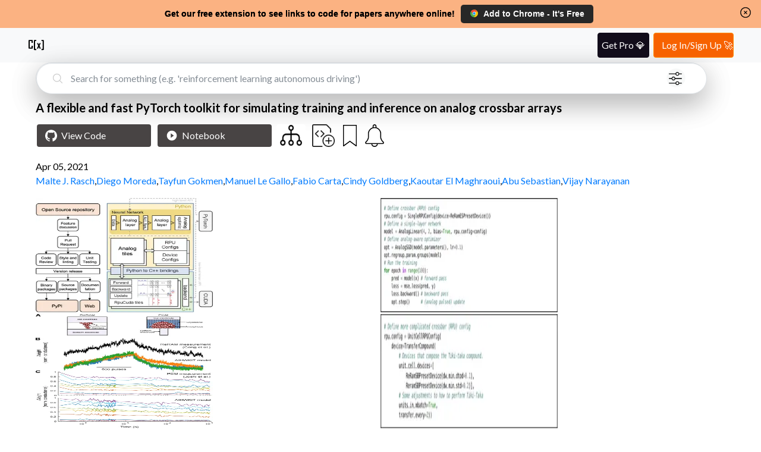

--- FILE ---
content_type: text/html; charset=utf-8
request_url: https://www.catalyzex.com/paper/a-flexible-and-fast-pytorch-toolkit-for
body_size: 12221
content:
<!DOCTYPE html><html lang="en"><head><meta charSet="utf-8"/><style>
            html, body, button {
              font-family: '__Lato_06d0dd', '__Lato_Fallback_06d0dd', Helvetica Neue, Helvetica, Arial, sans-serif !important;
            }
        </style><link rel="canonical" href="https://www.catalyzex.com/paper/a-flexible-and-fast-pytorch-toolkit-for"/><style>
            html, body, button {
              font-family: '__Lato_06d0dd', '__Lato_Fallback_06d0dd', Helvetica Neue, Helvetica, Arial, sans-serif !important;
            }
        </style><meta name="viewport" content="width=device-width, initial-scale=1.0, shrink-to-fit=no"/><title>A flexible and fast PyTorch toolkit for simulating training and inference on analog crossbar arrays</title><meta name="description" content="A flexible and fast PyTorch toolkit for simulating training and inference on analog crossbar arrays: Paper and Code. We introduce the IBM Analog Hardware Acceleration Kit, a new and first of a kind open source toolkit to simulate analog crossbar arrays in a convenient fashion from within PyTorch (freely available at https://github.com/IBM/aihwkit). The toolkit is under active development and is centered around the concept of an &quot;analog tile&quot; which captures the computations performed on a crossbar array. Analog tiles are building blocks that can be used to extend existing network modules with analog components and compose arbitrary artificial neural networks (ANNs) using the flexibility of the PyTorch framework. Analog tiles can be conveniently configured to emulate a plethora of different analog hardware characteristics and their non-idealities, such as device-to-device and cycle-to-cycle variations, resistive device response curves, and weight and output noise. Additionally, the toolkit makes it possible to design custom unit cell configurations and to use advanced analog optimization algorithms such as Tiki-Taka. Moreover, the backward and update behavior can be set to &quot;ideal&quot; to enable hardware-aware training features for chips that target inference acceleration only. To evaluate the inference accuracy of such chips over time, we provide statistical programming noise and drift models calibrated on phase-change memory hardware. Our new toolkit is fully GPU accelerated and can be used to conveniently estimate the impact of material properties and non-idealities of future analog technology on the accuracy for arbitrary ANNs."/><meta property="og:title" content="A flexible and fast PyTorch toolkit for simulating training and inference on analog crossbar arrays"/><meta property="og:description" content="A flexible and fast PyTorch toolkit for simulating training and inference on analog crossbar arrays: Paper and Code. We introduce the IBM Analog Hardware Acceleration Kit, a new and first of a kind open source toolkit to simulate analog crossbar arrays in a convenient fashion from within PyTorch (freely available at https://github.com/IBM/aihwkit). The toolkit is under active development and is centered around the concept of an &quot;analog tile&quot; which captures the computations performed on a crossbar array. Analog tiles are building blocks that can be used to extend existing network modules with analog components and compose arbitrary artificial neural networks (ANNs) using the flexibility of the PyTorch framework. Analog tiles can be conveniently configured to emulate a plethora of different analog hardware characteristics and their non-idealities, such as device-to-device and cycle-to-cycle variations, resistive device response curves, and weight and output noise. Additionally, the toolkit makes it possible to design custom unit cell configurations and to use advanced analog optimization algorithms such as Tiki-Taka. Moreover, the backward and update behavior can be set to &quot;ideal&quot; to enable hardware-aware training features for chips that target inference acceleration only. To evaluate the inference accuracy of such chips over time, we provide statistical programming noise and drift models calibrated on phase-change memory hardware. Our new toolkit is fully GPU accelerated and can be used to conveniently estimate the impact of material properties and non-idealities of future analog technology on the accuracy for arbitrary ANNs."/><meta name="twitter:title" content="A flexible and fast PyTorch toolkit for simulating training and inference on analog crossbar arrays"/><meta name="twitter:description" content="A flexible and fast PyTorch toolkit for simulating training and inference on analog crossbar arrays: Paper and Code. We introduce the IBM Analog Hardware Acceleration Kit, a new and first of a kind open source toolkit to simulate analog crossbar arrays in a convenient fashion from within PyTorch (freely available at https://github.com/IBM/aihwkit). The toolkit is under active development and is centered around the concept of an &quot;analog tile&quot; which captures the computations performed on a crossbar array. Analog tiles are building blocks that can be used to extend existing network modules with analog components and compose arbitrary artificial neural networks (ANNs) using the flexibility of the PyTorch framework. Analog tiles can be conveniently configured to emulate a plethora of different analog hardware characteristics and their non-idealities, such as device-to-device and cycle-to-cycle variations, resistive device response curves, and weight and output noise. Additionally, the toolkit makes it possible to design custom unit cell configurations and to use advanced analog optimization algorithms such as Tiki-Taka. Moreover, the backward and update behavior can be set to &quot;ideal&quot; to enable hardware-aware training features for chips that target inference acceleration only. To evaluate the inference accuracy of such chips over time, we provide statistical programming noise and drift models calibrated on phase-change memory hardware. Our new toolkit is fully GPU accelerated and can be used to conveniently estimate the impact of material properties and non-idealities of future analog technology on the accuracy for arbitrary ANNs."/><meta name="og:image" content="https://ai2-s2-public.s3.amazonaws.com/figures/2017-08-08/3d5aa7dd7bb355d71627e3f0920556e047c30d5c/3-Figure1-1.png"/><meta name="og:image" content="https://ai2-s2-public.s3.amazonaws.com/figures/2017-08-08/3d5aa7dd7bb355d71627e3f0920556e047c30d5c/4-Figure2-1.png"/><meta name="og:image" content="https://ai2-s2-public.s3.amazonaws.com/figures/2017-08-08/3d5aa7dd7bb355d71627e3f0920556e047c30d5c/7-Figure3-1.png"/><meta name="og:image" content="https://ai2-s2-public.s3.amazonaws.com/figures/2017-08-08/3d5aa7dd7bb355d71627e3f0920556e047c30d5c/9-Figure4-1.png"/><script type="application/ld+json">{"@context":"https://schema.org","@graph":[{"@type":"ScholarlyArticle","@id":"http://arxiv.org/abs/2104.02184","url":"https://www.catalyzex.com/paper/a-flexible-and-fast-pytorch-toolkit-for","name":"A flexible and fast PyTorch toolkit for simulating training and inference on analog crossbar arrays","abstract":"We introduce the IBM Analog Hardware Acceleration Kit, a new and first of a kind open source toolkit to simulate analog crossbar arrays in a convenient fashion from within PyTorch (freely available at https://github.com/IBM/aihwkit). The toolkit is under active development and is centered around the concept of an \"analog tile\" which captures the computations performed on a crossbar array. Analog tiles are building blocks that can be used to extend existing network modules with analog components and compose arbitrary artificial neural networks (ANNs) using the flexibility of the PyTorch framework. Analog tiles can be conveniently configured to emulate a plethora of different analog hardware characteristics and their non-idealities, such as device-to-device and cycle-to-cycle variations, resistive device response curves, and weight and output noise. Additionally, the toolkit makes it possible to design custom unit cell configurations and to use advanced analog optimization algorithms such as Tiki-Taka. Moreover, the backward and update behavior can be set to \"ideal\" to enable hardware-aware training features for chips that target inference acceleration only. To evaluate the inference accuracy of such chips over time, we provide statistical programming noise and drift models calibrated on phase-change memory hardware. Our new toolkit is fully GPU accelerated and can be used to conveniently estimate the impact of material properties and non-idealities of future analog technology on the accuracy for arbitrary ANNs.","author":[{"@type":"Person","name":"Malte J. Rasch","url":"https://www.catalyzex.com/author/Malte J. Rasch"},{"@type":"Person","name":"Diego Moreda","url":"https://www.catalyzex.com/author/Diego Moreda"},{"@type":"Person","name":"Tayfun Gokmen","url":"https://www.catalyzex.com/author/Tayfun Gokmen"},{"@type":"Person","name":"Manuel Le Gallo","url":"https://www.catalyzex.com/author/Manuel Le Gallo"},{"@type":"Person","name":"Fabio Carta","url":"https://www.catalyzex.com/author/Fabio Carta"},{"@type":"Person","name":"Cindy Goldberg","url":"https://www.catalyzex.com/author/Cindy Goldberg"},{"@type":"Person","name":"Kaoutar El Maghraoui","url":"https://www.catalyzex.com/author/Kaoutar El Maghraoui"},{"@type":"Person","name":"Abu Sebastian","url":"https://www.catalyzex.com/author/Abu Sebastian"},{"@type":"Person","name":"Vijay Narayanan","url":"https://www.catalyzex.com/author/Vijay Narayanan"}],"image":"https://ai2-s2-public.s3.amazonaws.com/figures/2017-08-08/3d5aa7dd7bb355d71627e3f0920556e047c30d5c/3-Figure1-1.png","sameAs":"http://arxiv.org/abs/2104.02184"}]}</script><link rel="preload" as="image" imageSrcSet="/_next/image?url=%2F_next%2Fstatic%2Fmedia%2Ffilter.cf288982.png&amp;w=640&amp;q=75 1x, /_next/image?url=%2F_next%2Fstatic%2Fmedia%2Ffilter.cf288982.png&amp;w=1080&amp;q=75 2x" fetchpriority="high"/><link rel="preload" as="image" imageSrcSet="/_next/image?url=https%3A%2F%2Fai2-s2-public.s3.amazonaws.com%2Ffigures%2F2017-08-08%2F3d5aa7dd7bb355d71627e3f0920556e047c30d5c%2F3-Figure1-1.png&amp;w=384&amp;q=75 1x, /_next/image?url=https%3A%2F%2Fai2-s2-public.s3.amazonaws.com%2Ffigures%2F2017-08-08%2F3d5aa7dd7bb355d71627e3f0920556e047c30d5c%2F3-Figure1-1.png&amp;w=640&amp;q=75 2x" fetchpriority="high"/><link rel="preload" as="image" imageSrcSet="/_next/image?url=https%3A%2F%2Fai2-s2-public.s3.amazonaws.com%2Ffigures%2F2017-08-08%2F3d5aa7dd7bb355d71627e3f0920556e047c30d5c%2F4-Figure2-1.png&amp;w=384&amp;q=75 1x, /_next/image?url=https%3A%2F%2Fai2-s2-public.s3.amazonaws.com%2Ffigures%2F2017-08-08%2F3d5aa7dd7bb355d71627e3f0920556e047c30d5c%2F4-Figure2-1.png&amp;w=640&amp;q=75 2x" fetchpriority="high"/><link rel="preload" as="image" imageSrcSet="/_next/image?url=https%3A%2F%2Fai2-s2-public.s3.amazonaws.com%2Ffigures%2F2017-08-08%2F3d5aa7dd7bb355d71627e3f0920556e047c30d5c%2F7-Figure3-1.png&amp;w=384&amp;q=75 1x, /_next/image?url=https%3A%2F%2Fai2-s2-public.s3.amazonaws.com%2Ffigures%2F2017-08-08%2F3d5aa7dd7bb355d71627e3f0920556e047c30d5c%2F7-Figure3-1.png&amp;w=640&amp;q=75 2x" fetchpriority="high"/><link rel="preload" as="image" imageSrcSet="/_next/image?url=https%3A%2F%2Fai2-s2-public.s3.amazonaws.com%2Ffigures%2F2017-08-08%2F3d5aa7dd7bb355d71627e3f0920556e047c30d5c%2F9-Figure4-1.png&amp;w=384&amp;q=75 1x, /_next/image?url=https%3A%2F%2Fai2-s2-public.s3.amazonaws.com%2Ffigures%2F2017-08-08%2F3d5aa7dd7bb355d71627e3f0920556e047c30d5c%2F9-Figure4-1.png&amp;w=640&amp;q=75 2x" fetchpriority="high"/><meta name="next-head-count" content="21"/><meta charSet="utf-8"/><meta http-equiv="X-UA-Compatible" content="IE=edge"/><meta name="p:domain_verify" content="7a8c54ff8920a71e909037ac35612f4e"/><meta name="author" content="CatalyzeX"/><meta property="og:type" content="website"/><meta property="og:site_name" content="CatalyzeX"/><meta property="og:url" content="https://www.catalyzex.com/"/><meta property="fb:app_id" content="658945670928778"/><meta property="fb:admins" content="515006233"/><meta name="twitter:card" content="summary_large_image"/><meta name="twitter:domain" content="www.catalyzex.com"/><meta name="twitter:site" content="@catalyzex"/><meta name="twitter:creator" content="@catalyzex"/><script data-partytown-config="true" type="06ef873236e45ea35a69662c-text/javascript">
          partytown = {
            lib: "/_next/static/~partytown/",
            forward: [
              "gtag",
              "mixpanel.track",
              "mixpanel.track_pageview",
              "mixpanel.identify", 
              "mixpanel.people.set", 
              "mixpanel.reset", 
              "mixpanel.get_distinct_id",
              "mixpanel.set_config",
              "manuallySyncMixpanelId"
            ]           
          };
        </script><link rel="preload" href="/_next/static/media/155cae559bbd1a77-s.p.woff2" as="font" type="font/woff2" crossorigin="anonymous" data-next-font="size-adjust"/><link rel="preload" href="/_next/static/media/4de1fea1a954a5b6-s.p.woff2" as="font" type="font/woff2" crossorigin="anonymous" data-next-font="size-adjust"/><link rel="preload" href="/_next/static/media/6d664cce900333ee-s.p.woff2" as="font" type="font/woff2" crossorigin="anonymous" data-next-font="size-adjust"/><link rel="preload" href="/_next/static/css/ec5a83c34cf9a081.css" as="style"/><link rel="stylesheet" href="/_next/static/css/ec5a83c34cf9a081.css" data-n-g=""/><link rel="preload" href="/_next/static/css/e5955d2f6b9bb015.css" as="style"/><link rel="stylesheet" href="/_next/static/css/e5955d2f6b9bb015.css" data-n-p=""/><noscript data-n-css=""></noscript><script defer="" nomodule="" src="/_next/static/chunks/polyfills-78c92fac7aa8fdd8.js" type="06ef873236e45ea35a69662c-text/javascript"></script><script data-partytown="" type="06ef873236e45ea35a69662c-text/javascript">!(function(w,p,f,c){if(!window.crossOriginIsolated && !navigator.serviceWorker) return;c=w[p]=w[p]||{};c[f]=(c[f]||[])})(window,'partytown','forward');/* Partytown 0.10.2 - MIT builder.io */
const t={preserveBehavior:!1},e=e=>{if("string"==typeof e)return[e,t];const[n,r=t]=e;return[n,{...t,...r}]},n=Object.freeze((t=>{const e=new Set;let n=[];do{Object.getOwnPropertyNames(n).forEach((t=>{"function"==typeof n[t]&&e.add(t)}))}while((n=Object.getPrototypeOf(n))!==Object.prototype);return Array.from(e)})());!function(t,r,o,i,a,s,c,d,l,p,u=t,f){function h(){f||(f=1,"/"==(c=(s.lib||"/~partytown/")+(s.debug?"debug/":""))[0]&&(l=r.querySelectorAll('script[type="text/partytown"]'),i!=t?i.dispatchEvent(new CustomEvent("pt1",{detail:t})):(d=setTimeout(v,1e4),r.addEventListener("pt0",w),a?y(1):o.serviceWorker?o.serviceWorker.register(c+(s.swPath||"partytown-sw.js"),{scope:c}).then((function(t){t.active?y():t.installing&&t.installing.addEventListener("statechange",(function(t){"activated"==t.target.state&&y()}))}),console.error):v())))}function y(e){p=r.createElement(e?"script":"iframe"),t._pttab=Date.now(),e||(p.style.display="block",p.style.width="0",p.style.height="0",p.style.border="0",p.style.visibility="hidden",p.setAttribute("aria-hidden",!0)),p.src=c+"partytown-"+(e?"atomics.js?v=0.10.2":"sandbox-sw.html?"+t._pttab),r.querySelector(s.sandboxParent||"body").appendChild(p)}function v(n,o){for(w(),i==t&&(s.forward||[]).map((function(n){const[r]=e(n);delete t[r.split(".")[0]]})),n=0;n<l.length;n++)(o=r.createElement("script")).innerHTML=l[n].innerHTML,o.nonce=s.nonce,r.head.appendChild(o);p&&p.parentNode.removeChild(p)}function w(){clearTimeout(d)}s=t.partytown||{},i==t&&(s.forward||[]).map((function(r){const[o,{preserveBehavior:i}]=e(r);u=t,o.split(".").map((function(e,r,o){var a;u=u[o[r]]=r+1<o.length?u[o[r]]||(a=o[r+1],n.includes(a)?[]:{}):(()=>{let e=null;if(i){const{methodOrProperty:n,thisObject:r}=((t,e)=>{let n=t;for(let t=0;t<e.length-1;t+=1)n=n[e[t]];return{thisObject:n,methodOrProperty:e.length>0?n[e[e.length-1]]:void 0}})(t,o);"function"==typeof n&&(e=(...t)=>n.apply(r,...t))}return function(){let n;return e&&(n=e(arguments)),(t._ptf=t._ptf||[]).push(o,arguments),n}})()}))})),"complete"==r.readyState?h():(t.addEventListener("DOMContentLoaded",h),t.addEventListener("load",h))}(window,document,navigator,top,window.crossOriginIsolated);</script><script src="https://www.googletagmanager.com/gtag/js?id=G-BD14FTHPNC" type="text/partytown" data-nscript="worker"></script><script src="/_next/static/chunks/webpack-f9bc4646db70d83f.js" defer="" type="06ef873236e45ea35a69662c-text/javascript"></script><script src="/_next/static/chunks/main-819661c54c38eafc.js" defer="" type="06ef873236e45ea35a69662c-text/javascript"></script><script src="/_next/static/chunks/pages/_app-d4d6be759d9617e3.js" defer="" type="06ef873236e45ea35a69662c-text/javascript"></script><script src="/_next/static/chunks/117-cbf0dd2a93fca997.js" defer="" type="06ef873236e45ea35a69662c-text/javascript"></script><script src="/_next/static/chunks/602-80e933e094e77991.js" defer="" type="06ef873236e45ea35a69662c-text/javascript"></script><script src="/_next/static/chunks/947-ca6cb45655821eab.js" defer="" type="06ef873236e45ea35a69662c-text/javascript"></script><script src="/_next/static/chunks/403-8b84e5049c16d49f.js" defer="" type="06ef873236e45ea35a69662c-text/javascript"></script><script src="/_next/static/chunks/460-d4da110cd77cf2e4.js" defer="" type="06ef873236e45ea35a69662c-text/javascript"></script><script src="/_next/static/chunks/pages/paper/%5Bid%5D-5d8a849f5c76091f.js" defer="" type="06ef873236e45ea35a69662c-text/javascript"></script><script src="/_next/static/VECQdzYotBh6GREMiMwCW/_buildManifest.js" defer="" type="06ef873236e45ea35a69662c-text/javascript"></script><script src="/_next/static/VECQdzYotBh6GREMiMwCW/_ssgManifest.js" defer="" type="06ef873236e45ea35a69662c-text/javascript"></script><style data-href="https://fonts.googleapis.com/css2?family=Lato:wght@300;400;700&display=swap">@font-face{font-family:'Lato';font-style:normal;font-weight:300;font-display:swap;src:url(https://fonts.gstatic.com/l/font?kit=S6u9w4BMUTPHh7USeww&skey=91f32e07d083dd3a&v=v25) format('woff')}@font-face{font-family:'Lato';font-style:normal;font-weight:400;font-display:swap;src:url(https://fonts.gstatic.com/l/font?kit=S6uyw4BMUTPHvxo&skey=2d58b92a99e1c086&v=v25) format('woff')}@font-face{font-family:'Lato';font-style:normal;font-weight:700;font-display:swap;src:url(https://fonts.gstatic.com/l/font?kit=S6u9w4BMUTPHh6UVeww&skey=3480a19627739c0d&v=v25) format('woff')}@font-face{font-family:'Lato';font-style:normal;font-weight:300;font-display:swap;src:url(https://fonts.gstatic.com/s/lato/v25/S6u9w4BMUTPHh7USSwaPGQ3q5d0N7w.woff2) format('woff2');unicode-range:U+0100-02BA,U+02BD-02C5,U+02C7-02CC,U+02CE-02D7,U+02DD-02FF,U+0304,U+0308,U+0329,U+1D00-1DBF,U+1E00-1E9F,U+1EF2-1EFF,U+2020,U+20A0-20AB,U+20AD-20C0,U+2113,U+2C60-2C7F,U+A720-A7FF}@font-face{font-family:'Lato';font-style:normal;font-weight:300;font-display:swap;src:url(https://fonts.gstatic.com/s/lato/v25/S6u9w4BMUTPHh7USSwiPGQ3q5d0.woff2) format('woff2');unicode-range:U+0000-00FF,U+0131,U+0152-0153,U+02BB-02BC,U+02C6,U+02DA,U+02DC,U+0304,U+0308,U+0329,U+2000-206F,U+20AC,U+2122,U+2191,U+2193,U+2212,U+2215,U+FEFF,U+FFFD}@font-face{font-family:'Lato';font-style:normal;font-weight:400;font-display:swap;src:url(https://fonts.gstatic.com/s/lato/v25/S6uyw4BMUTPHjxAwXiWtFCfQ7A.woff2) format('woff2');unicode-range:U+0100-02BA,U+02BD-02C5,U+02C7-02CC,U+02CE-02D7,U+02DD-02FF,U+0304,U+0308,U+0329,U+1D00-1DBF,U+1E00-1E9F,U+1EF2-1EFF,U+2020,U+20A0-20AB,U+20AD-20C0,U+2113,U+2C60-2C7F,U+A720-A7FF}@font-face{font-family:'Lato';font-style:normal;font-weight:400;font-display:swap;src:url(https://fonts.gstatic.com/s/lato/v25/S6uyw4BMUTPHjx4wXiWtFCc.woff2) format('woff2');unicode-range:U+0000-00FF,U+0131,U+0152-0153,U+02BB-02BC,U+02C6,U+02DA,U+02DC,U+0304,U+0308,U+0329,U+2000-206F,U+20AC,U+2122,U+2191,U+2193,U+2212,U+2215,U+FEFF,U+FFFD}@font-face{font-family:'Lato';font-style:normal;font-weight:700;font-display:swap;src:url(https://fonts.gstatic.com/s/lato/v25/S6u9w4BMUTPHh6UVSwaPGQ3q5d0N7w.woff2) format('woff2');unicode-range:U+0100-02BA,U+02BD-02C5,U+02C7-02CC,U+02CE-02D7,U+02DD-02FF,U+0304,U+0308,U+0329,U+1D00-1DBF,U+1E00-1E9F,U+1EF2-1EFF,U+2020,U+20A0-20AB,U+20AD-20C0,U+2113,U+2C60-2C7F,U+A720-A7FF}@font-face{font-family:'Lato';font-style:normal;font-weight:700;font-display:swap;src:url(https://fonts.gstatic.com/s/lato/v25/S6u9w4BMUTPHh6UVSwiPGQ3q5d0.woff2) format('woff2');unicode-range:U+0000-00FF,U+0131,U+0152-0153,U+02BB-02BC,U+02C6,U+02DA,U+02DC,U+0304,U+0308,U+0329,U+2000-206F,U+20AC,U+2122,U+2191,U+2193,U+2212,U+2215,U+FEFF,U+FFFD}</style></head><body><div id="__next"><script id="google-analytics" type="text/partytown">
            window.dataLayer = window.dataLayer || [];
            window.gtag = function gtag(){window.dataLayer.push(arguments);}
            gtag('js', new Date());
            gtag('config', 'G-BD14FTHPNC', {
              page_path: window.location.pathname,
            });
        </script><script type="text/partytown">
          const MIXPANEL_CUSTOM_LIB_URL = 'https://www.catalyzex.com/mp-cdn/libs/mixpanel-2-latest.min.js';

          (function(f,b){if(!b.__SV){var e,g,i,h;window.mixpanel=b;b._i=[];b.init=function(e,f,c){function g(a,d){var b=d.split(".");2==b.length&&(a=a[b[0]],d=b[1]);a[d]=function(){a.push([d].concat(Array.prototype.slice.call(arguments,0)))}}var a=b;"undefined"!==typeof c?a=b[c]=[]:c="mixpanel";a.people=a.people||[];a.toString=function(a){var d="mixpanel";"mixpanel"!==c&&(d+="."+c);a||(d+=" (stub)");return d};a.people.toString=function(){return a.toString(1)+".people (stub)"};i="disable time_event track track_pageview track_links track_forms track_with_groups add_group set_group remove_group register register_once alias unregister identify name_tag set_config reset opt_in_tracking opt_out_tracking has_opted_in_tracking has_opted_out_tracking clear_opt_in_out_tracking start_batch_senders people.set people.set_once people.unset people.increment people.append people.union people.track_charge people.clear_charges people.delete_user people.remove".split(" ");
          for(h=0;h<i.length;h++)g(a,i[h]);var j="set set_once union unset remove delete".split(" ");a.get_group=function(){function b(c){d[c]=function(){call2_args=arguments;call2=[c].concat(Array.prototype.slice.call(call2_args,0));a.push([e,call2])}}for(var d={},e=["get_group"].concat(Array.prototype.slice.call(arguments,0)),c=0;c<j.length;c++)b(j[c]);return d};b._i.push([e,f,c])};b.__SV=1.2;e=f.createElement("script");e.type="text/javascript";e.async=!0;e.src="undefined"!==typeof MIXPANEL_CUSTOM_LIB_URL?
          MIXPANEL_CUSTOM_LIB_URL:"file:"===f.location.protocol&&"//catalyzex.com/mp-cdn/libs/mixpanel-2-latest.min.js".match(/^\/\//)?"https://www.catalyzex.com/mp-cdn/libs/mixpanel-2-latest.min.js":"//catalyzex.com/mp-cdn/libs/mixpanel-2-latest.min.js";g=f.getElementsByTagName("script")[0];g.parentNode.insertBefore(e,g)}})(document,window.mixpanel||[]);
          
          mixpanel.init("851392464b60e8cc1948a193642f793b", {
            api_host: "https://www.catalyzex.com/mp",
          })

          manuallySyncMixpanelId = function(currentMixpanelId) {
            const inMemoryProps = mixpanel?.persistence?.props
            if (inMemoryProps) {
              inMemoryProps['distinct_id'] = currentMixpanelId
              inMemoryProps['$device_id'] = currentMixpanelId
              delete inMemoryProps['$user_id']
            }
          }
        </script><div class="Layout_layout-container__GqQwY"><div><div data-testid="banner-main-container" id="Banner_banner-main-container__DgEOW" class="cx-banner"><span class="Banner_content__a4ws8 Banner_default-content___HRmT">Get our free extension to see links to code for papers anywhere online!</span><span class="Banner_content__a4ws8 Banner_small-content__iQlll">Free add-on: code for papers everywhere!</span><span class="Banner_content__a4ws8 Banner_extra-small-content__qkq9E">Free add-on: See code for papers anywhere!</span><div class="Banner_banner-button-section__kX1fj"><a class="Banner_banner-social-button__b3sZ7 Banner_browser-button__6CbLf" href="https://chrome.google.com/webstore/detail/%F0%9F%92%BB-catalyzex-link-all-aim/aikkeehnlfpamidigaffhfmgbkdeheil" rel="noreferrer" target="_blank"><p><img src="/static/images/google-chrome.svg" alt="Chrome logo"/>Add to <!-- -->Chrome<!-- --> - It&#x27;s Free</p></a></div><div id="Banner_banner-close-button__68_52" class="banner-close-button" data-testid="banner-close-icon" role="button" tabindex="0" aria-label="Home"><svg xmlns="http://www.w3.org/2000/svg" fill="none" viewBox="0 0 24 24" stroke-width="1.5" stroke="currentColor" aria-hidden="true" data-slot="icon" height="22" width="22" color="black"><path stroke-linecap="round" stroke-linejoin="round" d="m9.75 9.75 4.5 4.5m0-4.5-4.5 4.5M21 12a9 9 0 1 1-18 0 9 9 0 0 1 18 0Z"></path></svg></div></div></div><section data-hydration-on-demand="true"></section><div data-testid="header-main-container" class="Header_navbar__bVRQt"><nav><div><a class="Header_navbar-brand__9oFe_" href="/"><svg version="1.0" xmlns="http://www.w3.org/2000/svg" width="466.000000pt" height="466.000000pt" viewBox="0 0 466.000000 466.000000" preserveAspectRatio="xMidYMid meet" data-testid="catalyzex-header-icon"><title>CatalyzeX Icon</title><g transform="translate(0.000000,466.000000) scale(0.100000,-0.100000)" fill="#000000" stroke="none"><path d="M405 3686 c-42 -18 -83 -69 -92 -114 -4 -20 -8 -482 -8 -1027 l0 -990 25 -44 c16 -28 39 -52 65 -65 38 -20 57 -21 433 -24 444 -3 487 1 538 52 18 18 37 50 43 71 7 25 11 154 11 343 l0 302 -165 0 -165 0 0 -240 0 -240 -225 0 -225 0 0 855 0 855 225 0 225 0 0 -225 0 -225 166 0 165 0 -3 308 c-3 289 -4 309 -24 342 -11 19 -38 45 -60 57 -39 23 -42 23 -469 22 -335 0 -437 -3 -460 -13z"></path><path d="M1795 3686 c-16 -7 -38 -23 -48 -34 -47 -52 -46 -27 -47 -1262 0 -808 3 -1177 11 -1205 14 -50 63 -102 109 -115 19 -5 142 -10 273 -10 l238 0 -3 148 -3 147 -125 2 c-69 0 -135 1 -147 2 l-23 1 0 1025 0 1025 150 0 150 0 0 145 0 145 -252 0 c-188 -1 -261 -4 -283 -14z"></path><path d="M3690 3555 l0 -145 155 0 155 0 0 -1025 0 -1025 -27 0 c-16 -1 -84 -2 -153 -3 l-125 -2 -3 -148 -3 -148 258 3 c296 3 309 7 351 88 l22 45 -2 1202 c-3 1196 -3 1202 -24 1229 -11 15 -33 37 -48 48 -26 20 -43 21 -292 24 l-264 3 0 -146z"></path><path d="M2520 2883 c0 -5 70 -164 156 -356 l157 -347 -177 -374 c-97 -205 -176 -376 -176 -380 0 -3 77 -5 171 -4 l172 3 90 228 c49 125 93 227 97 227 4 0 47 -103 95 -230 l87 -230 174 0 c96 0 174 2 174 3 0 2 -79 172 -175 377 -96 206 -175 378 -175 382 0 8 303 678 317 701 2 4 -70 7 -161 7 l-164 0 -83 -210 c-45 -115 -85 -210 -89 -210 -4 0 -43 95 -86 210 l-79 210 -162 0 c-90 0 -163 -3 -163 -7z"></path></g></svg></a></div></nav></div><div class="Paper_paper-page-main-container__xD_sI"><div class="Searchbar_search-bar-container__xIN4L rounded-border Paper_searchbar-component__BndAS" id="searchbar-component"><form class="Searchbar_search-bar-container__xIN4L" data-testid="search-bar-form"><div><svg xmlns="http://www.w3.org/2000/svg" fill="none" viewBox="0 0 24 24" stroke-width="1.5" stroke="currentColor" aria-hidden="true" data-slot="icon" height="22"><title>Search Icon</title><path stroke-linecap="round" stroke-linejoin="round" d="m21 21-5.197-5.197m0 0A7.5 7.5 0 1 0 5.196 5.196a7.5 7.5 0 0 0 10.607 10.607Z"></path></svg><input class="form-control Searchbar_search-field__L9Oaa" type="text" id="search-field" name="search" required="" autoComplete="off" placeholder="Search for something (e.g. &#x27;reinforcement learning autonomous driving&#x27;)" value=""/><button class="Searchbar_filter-icon-container__qAKJN" type="button" title="search by advanced filters like language/framework, computational requirement, dataset, use case, hardware, etc."><div class="Searchbar_pulse1__6sv_E"></div><img alt="Alert button" fetchpriority="high" width="512" height="512" decoding="async" data-nimg="1" class="Searchbar_filter-icon__0rBbt" style="color:transparent" srcSet="/_next/image?url=%2F_next%2Fstatic%2Fmedia%2Ffilter.cf288982.png&amp;w=640&amp;q=75 1x, /_next/image?url=%2F_next%2Fstatic%2Fmedia%2Ffilter.cf288982.png&amp;w=1080&amp;q=75 2x" src="/_next/image?url=%2F_next%2Fstatic%2Fmedia%2Ffilter.cf288982.png&amp;w=1080&amp;q=75"/></button></div></form></div><section data-hydration-on-demand="true"></section><section class="Content_paper-details-container__qymfN" data-testid="paper-details-container"><h1 class="Content_paper-heading__qy6Im"><span class="descriptor" style="display:none">Title:</span><strong>A flexible and fast PyTorch toolkit for simulating training and inference on analog crossbar arrays</strong></h1><h3 class="descriptor" style="display:none">Paper and Code</h3><div class="Content_buttons-container__ffCQ3"><button type="button" class="Content_btn__GLybq Content_view-button__nAGMY Content_view-code-btn__GSpHg Content_buttons-spacing__H5DmE" data-testid="view-code-button"><svg role="img" height="20" width="20" viewBox="0 0 24 24" xmlns="http://www.w3.org/2000/svg" fill="#fff"><title>Github Icon</title><path d="M12 .297c-6.63 0-12 5.373-12 12 0 5.303 3.438 9.8 8.205 11.385.6.113.82-.258.82-.577 0-.285-.01-1.04-.015-2.04-3.338.724-4.042-1.61-4.042-1.61C4.422 18.07 3.633 17.7 3.633 17.7c-1.087-.744.084-.729.084-.729 1.205.084 1.838 1.236 1.838 1.236 1.07 1.835 2.809 1.305 3.495.998.108-.776.417-1.305.76-1.605-2.665-.3-5.466-1.332-5.466-5.93 0-1.31.465-2.38 1.235-3.22-.135-.303-.54-1.523.105-3.176 0 0 1.005-.322 3.3 1.23.96-.267 1.98-.399 3-.405 1.02.006 2.04.138 3 .405 2.28-1.552 3.285-1.23 3.285-1.23.645 1.653.24 2.873.12 3.176.765.84 1.23 1.91 1.23 3.22 0 4.61-2.805 5.625-5.475 5.92.42.36.81 1.096.81 2.22 0 1.606-.015 2.896-.015 3.286 0 .315.21.69.825.57C20.565 22.092 24 17.592 24 12.297c0-6.627-5.373-12-12-12"></path></svg>View Code</button><button type="button" class="Content_btn__GLybq Content_view-button__nAGMY Content_view-code-btn__GSpHg Content_buttons-spacing__H5DmE"><svg fill="#fff" height="20" viewBox="0 0 48 48" width="20" xmlns="http://www.w3.org/2000/svg"><title>Play Icon</title><path d="M0 0h48v48H0z" fill="none"></path><path d="M24 4C12.95 4 4 12.95 4 24s8.95 20 20 20 20-8.95 20-20S35.05 4 24 4zm-4 29V15l12 9-12 9z"></path></svg>Notebook</button><div></div><button type="button" class="Content_buttons-spacing__H5DmE Content_related-code-btn__rEITC" data-testid="related-code-button"><span class="descriptor" style="display:none">Code for Similar Papers:</span><img alt="Code for Similar Papers" title="View code for similar papers" loading="lazy" width="37" height="35" decoding="async" data-nimg="1" style="color:transparent" srcSet="/_next/image?url=%2F_next%2Fstatic%2Fmedia%2Frelated_icon_transparent.98f57b13.png&amp;w=48&amp;q=75 1x, /_next/image?url=%2F_next%2Fstatic%2Fmedia%2Frelated_icon_transparent.98f57b13.png&amp;w=96&amp;q=75 2x" src="/_next/image?url=%2F_next%2Fstatic%2Fmedia%2Frelated_icon_transparent.98f57b13.png&amp;w=96&amp;q=75"/></button><div class="Content_buttons-spacing__H5DmE"><a class="Content_add-code-button__egwZB" target="_blank" href="/add_code?title=A flexible and fast PyTorch toolkit for simulating training and inference on analog crossbar arrays&amp;paper_url=http://arxiv.org/abs/2104.02184" rel="nofollow"><img alt="Add code" title="Contribute your code for this paper to the community" loading="lazy" width="38" height="38" decoding="async" data-nimg="1" style="color:transparent" srcSet="/_next/image?url=%2F_next%2Fstatic%2Fmedia%2Faddcode_white.6afb879f.png&amp;w=48&amp;q=75 1x, /_next/image?url=%2F_next%2Fstatic%2Fmedia%2Faddcode_white.6afb879f.png&amp;w=96&amp;q=75 2x" src="/_next/image?url=%2F_next%2Fstatic%2Fmedia%2Faddcode_white.6afb879f.png&amp;w=96&amp;q=75"/></a></div><div class="wrapper Content_buttons-spacing__H5DmE Content_bookmark-paper-icon__zBxHU BookmarkButton_bookmark-wrapper__xJaOg"><button title="Bookmark this paper"><img alt="Bookmark button" id="bookmark-btn" loading="lazy" width="388" height="512" decoding="async" data-nimg="1" class="BookmarkButton_bookmark-btn-image__gkInJ" style="color:transparent" srcSet="/_next/image?url=%2F_next%2Fstatic%2Fmedia%2Fbookmark_outline.3a3e1c2c.png&amp;w=640&amp;q=75 1x, /_next/image?url=%2F_next%2Fstatic%2Fmedia%2Fbookmark_outline.3a3e1c2c.png&amp;w=828&amp;q=75 2x" src="/_next/image?url=%2F_next%2Fstatic%2Fmedia%2Fbookmark_outline.3a3e1c2c.png&amp;w=828&amp;q=75"/></button></div><div class="wrapper Content_alert-btn-wrapper__Jg1NL Content_buttons-spacing__H5DmE"><button class="AlertButton_alert-btn__pC8cK" title="Get alerts when new code is available for this paper"><img alt="Alert button" id="alert_btn" loading="lazy" width="512" height="512" decoding="async" data-nimg="1" class="alert-btn-image " style="color:transparent" srcSet="/_next/image?url=%2F_next%2Fstatic%2Fmedia%2Falert_light_mode_icon.b8fca154.png&amp;w=640&amp;q=75 1x, /_next/image?url=%2F_next%2Fstatic%2Fmedia%2Falert_light_mode_icon.b8fca154.png&amp;w=1080&amp;q=75 2x" src="/_next/image?url=%2F_next%2Fstatic%2Fmedia%2Falert_light_mode_icon.b8fca154.png&amp;w=1080&amp;q=75"/></button><svg xmlns="http://www.w3.org/2000/svg" viewBox="0 0 106 34" style="margin-left:9px"><g class="sparkles"><path style="animation:sparkle 2s 0s infinite ease-in-out" d="M15.5740361 -10.33344622s1.1875777-6.20179466 2.24320232 0c0 0 5.9378885 1.05562462 0 2.11124925 0 0-1.05562463 6.33374774-2.24320233 0-3.5627331-.6597654-3.29882695-1.31953078 0-2.11124925z"></path><path style="animation:sparkle 1.5s 0.9s infinite ease-in-out" d="M33.5173993 75.97263826s1.03464615-5.40315215 1.95433162 0c0 0 5.17323078.91968547 0 1.83937095 0 0-.91968547 5.51811283-1.95433162 0-3.10393847-.57480342-2.8740171-1.14960684 0-1.83937095z"></path><path style="animation:sparkle 1.7s 0.4s infinite ease-in-out" d="M69.03038108 1.71240809s.73779281-3.852918 1.39360864 0c0 0 3.68896404.65581583 0 1.31163166 0 0-.65581583 3.93489497-1.39360864 0-2.21337842-.4098849-2.04942447-.81976979 0-1.31163166z"></path></g></svg></div></div><span class="Content_paper-date__1cxKe">Apr 05, 2021<br/></span><div class="AuthorLinks_authors-container__fAwXT"><span class="descriptor" style="display:none">Authors:</span><span><a data-testid="paper-result-author" href="/author/Malte%20J.%20Rasch">Malte J. Rasch</a>, </span><span><a data-testid="paper-result-author" href="/author/Diego%20Moreda">Diego Moreda</a>, </span><span><a data-testid="paper-result-author" href="/author/Tayfun%20Gokmen">Tayfun Gokmen</a>, </span><span><a data-testid="paper-result-author" href="/author/Manuel%20Le%20Gallo">Manuel Le Gallo</a>, </span><span><a data-testid="paper-result-author" href="/author/Fabio%20Carta">Fabio Carta</a>, </span><span><a data-testid="paper-result-author" href="/author/Cindy%20Goldberg">Cindy Goldberg</a>, </span><span><a data-testid="paper-result-author" href="/author/Kaoutar%20El%20Maghraoui">Kaoutar El Maghraoui</a>, </span><span><a data-testid="paper-result-author" href="/author/Abu%20Sebastian">Abu Sebastian</a>, </span><span><a data-testid="paper-result-author" href="/author/Vijay%20Narayanan">Vijay Narayanan</a></span></div><div class="Content_paper-detail-page-images-container__bCGCF"><div class="Content_images-container__J6aFG"><span class="descriptor" style="display:none">Figures and Tables:</span><div class="Content_paper-image__pubnn"><img data-testid="https://ai2-s2-public.s3.amazonaws.com/figures/2017-08-08/3d5aa7dd7bb355d71627e3f0920556e047c30d5c/3-Figure1-1.png" alt="Figure 1 for A flexible and fast PyTorch toolkit for simulating training and inference on analog crossbar arrays" fetchpriority="high" loading="eager" width="298" height="192" decoding="async" data-nimg="1" style="color:transparent" srcSet="/_next/image?url=https%3A%2F%2Fai2-s2-public.s3.amazonaws.com%2Ffigures%2F2017-08-08%2F3d5aa7dd7bb355d71627e3f0920556e047c30d5c%2F3-Figure1-1.png&amp;w=384&amp;q=75 1x, /_next/image?url=https%3A%2F%2Fai2-s2-public.s3.amazonaws.com%2Ffigures%2F2017-08-08%2F3d5aa7dd7bb355d71627e3f0920556e047c30d5c%2F3-Figure1-1.png&amp;w=640&amp;q=75 2x" src="/_next/image?url=https%3A%2F%2Fai2-s2-public.s3.amazonaws.com%2Ffigures%2F2017-08-08%2F3d5aa7dd7bb355d71627e3f0920556e047c30d5c%2F3-Figure1-1.png&amp;w=640&amp;q=75"/></div><div class="Content_paper-image__pubnn"><img data-testid="https://ai2-s2-public.s3.amazonaws.com/figures/2017-08-08/3d5aa7dd7bb355d71627e3f0920556e047c30d5c/4-Figure2-1.png" alt="Figure 2 for A flexible and fast PyTorch toolkit for simulating training and inference on analog crossbar arrays" fetchpriority="high" loading="eager" width="298" height="192" decoding="async" data-nimg="1" style="color:transparent" srcSet="/_next/image?url=https%3A%2F%2Fai2-s2-public.s3.amazonaws.com%2Ffigures%2F2017-08-08%2F3d5aa7dd7bb355d71627e3f0920556e047c30d5c%2F4-Figure2-1.png&amp;w=384&amp;q=75 1x, /_next/image?url=https%3A%2F%2Fai2-s2-public.s3.amazonaws.com%2Ffigures%2F2017-08-08%2F3d5aa7dd7bb355d71627e3f0920556e047c30d5c%2F4-Figure2-1.png&amp;w=640&amp;q=75 2x" src="/_next/image?url=https%3A%2F%2Fai2-s2-public.s3.amazonaws.com%2Ffigures%2F2017-08-08%2F3d5aa7dd7bb355d71627e3f0920556e047c30d5c%2F4-Figure2-1.png&amp;w=640&amp;q=75"/></div><div class="Content_paper-image__pubnn"><img data-testid="https://ai2-s2-public.s3.amazonaws.com/figures/2017-08-08/3d5aa7dd7bb355d71627e3f0920556e047c30d5c/7-Figure3-1.png" alt="Figure 3 for A flexible and fast PyTorch toolkit for simulating training and inference on analog crossbar arrays" fetchpriority="high" loading="eager" width="298" height="192" decoding="async" data-nimg="1" style="color:transparent" srcSet="/_next/image?url=https%3A%2F%2Fai2-s2-public.s3.amazonaws.com%2Ffigures%2F2017-08-08%2F3d5aa7dd7bb355d71627e3f0920556e047c30d5c%2F7-Figure3-1.png&amp;w=384&amp;q=75 1x, /_next/image?url=https%3A%2F%2Fai2-s2-public.s3.amazonaws.com%2Ffigures%2F2017-08-08%2F3d5aa7dd7bb355d71627e3f0920556e047c30d5c%2F7-Figure3-1.png&amp;w=640&amp;q=75 2x" src="/_next/image?url=https%3A%2F%2Fai2-s2-public.s3.amazonaws.com%2Ffigures%2F2017-08-08%2F3d5aa7dd7bb355d71627e3f0920556e047c30d5c%2F7-Figure3-1.png&amp;w=640&amp;q=75"/></div><div class="Content_paper-image__pubnn"><img data-testid="https://ai2-s2-public.s3.amazonaws.com/figures/2017-08-08/3d5aa7dd7bb355d71627e3f0920556e047c30d5c/9-Figure4-1.png" alt="Figure 4 for A flexible and fast PyTorch toolkit for simulating training and inference on analog crossbar arrays" fetchpriority="high" loading="eager" width="298" height="192" decoding="async" data-nimg="1" style="color:transparent" srcSet="/_next/image?url=https%3A%2F%2Fai2-s2-public.s3.amazonaws.com%2Ffigures%2F2017-08-08%2F3d5aa7dd7bb355d71627e3f0920556e047c30d5c%2F9-Figure4-1.png&amp;w=384&amp;q=75 1x, /_next/image?url=https%3A%2F%2Fai2-s2-public.s3.amazonaws.com%2Ffigures%2F2017-08-08%2F3d5aa7dd7bb355d71627e3f0920556e047c30d5c%2F9-Figure4-1.png&amp;w=640&amp;q=75 2x" src="/_next/image?url=https%3A%2F%2Fai2-s2-public.s3.amazonaws.com%2Ffigures%2F2017-08-08%2F3d5aa7dd7bb355d71627e3f0920556e047c30d5c%2F9-Figure4-1.png&amp;w=640&amp;q=75"/></div></div></div><p class="Content_share-text__kndSt">Share this with someone who&#x27;ll enjoy it: </p><div data-testid="social-icons-tray" class="SocialIconBar_social-icons-tray__hq8N8"><a href="https://twitter.com/intent/tweet?text=Currently%20reading%20%22A flexible and fast PyTorch toolkit for simulating training and inference on analog crossbar arrays%22%20catalyzex.com/paper/a-flexible-and-fast-pytorch-toolkit-for%20via%20@CatalyzeX%0A%0AMore%20at:&amp;url=https://www.catalyzex.com&amp;related=CatalyzeX" target="_blank" rel="noreferrer"><svg role="img" viewBox="0 0 24 24" height="28" width="28" xmlns="http://www.w3.org/2000/svg" fill="#1DA1F2"><title>Twitter Icon</title><path d="M23.953 4.57a10 10 0 01-2.825.775 4.958 4.958 0 002.163-2.723c-.951.555-2.005.959-3.127 1.184a4.92 4.92 0 00-8.384 4.482C7.69 8.095 4.067 6.13 1.64 3.162a4.822 4.822 0 00-.666 2.475c0 1.71.87 3.213 2.188 4.096a4.904 4.904 0 01-2.228-.616v.06a4.923 4.923 0 003.946 4.827 4.996 4.996 0 01-2.212.085 4.936 4.936 0 004.604 3.417 9.867 9.867 0 01-6.102 2.105c-.39 0-.779-.023-1.17-.067a13.995 13.995 0 007.557 2.209c9.053 0 13.998-7.496 13.998-13.985 0-.21 0-.42-.015-.63A9.935 9.935 0 0024 4.59z"></path></svg></a><a href="https://www.facebook.com/dialog/share?app_id=704241106642044&amp;display=popup&amp;href=catalyzex.com/paper/a-flexible-and-fast-pytorch-toolkit-for&amp;redirect_uri=https%3A%2F%2Fcatalyzex.com&amp;quote=Currently%20reading%20%22A flexible and fast PyTorch toolkit for simulating training and inference on analog crossbar arrays%22%20via%20CatalyzeX.com" target="_blank" rel="noreferrer"><svg role="img" viewBox="0 0 24 24" height="28" width="28" xmlns="http://www.w3.org/2000/svg" fill="#1DA1F2"><title>Facebook Icon</title><path d="M24 12.073c0-6.627-5.373-12-12-12s-12 5.373-12 12c0 5.99 4.388 10.954 10.125 11.854v-8.385H7.078v-3.47h3.047V9.43c0-3.007 1.792-4.669 4.533-4.669 1.312 0 2.686.235 2.686.235v2.953H15.83c-1.491 0-1.956.925-1.956 1.874v2.25h3.328l-.532 3.47h-2.796v8.385C19.612 23.027 24 18.062 24 12.073z"></path></svg></a><a href="https://www.linkedin.com/sharing/share-offsite/?url=catalyzex.com/paper/a-flexible-and-fast-pytorch-toolkit-for&amp;title=A flexible and fast PyTorch toolkit for simulating training and inference on analog crossbar arrays" target="_blank" rel="noreferrer"><svg role="img" viewBox="0 0 24 24" height="28" width="28" aria-labelledby="Linkedin Icon" xmlns="http://www.w3.org/2000/svg" fill="#0e76a8"><title>Linkedin Icon</title><path d="M20.447 20.452h-3.554v-5.569c0-1.328-.027-3.037-1.852-3.037-1.853 0-2.136 1.445-2.136 2.939v5.667H9.351V9h3.414v1.561h.046c.477-.9 1.637-1.85 3.37-1.85 3.601 0 4.267 2.37 4.267 5.455v6.286zM5.337 7.433c-1.144 0-2.063-.926-2.063-2.065 0-1.138.92-2.063 2.063-2.063 1.14 0 2.064.925 2.064 2.063 0 1.139-.925 2.065-2.064 2.065zm1.782 13.019H3.555V9h3.564v11.452zM22.225 0H1.771C.792 0 0 .774 0 1.729v20.542C0 23.227.792 24 1.771 24h20.451C23.2 24 24 23.227 24 22.271V1.729C24 .774 23.2 0 22.222 0h.003z"></path></svg></a><a href="https://api.whatsapp.com/send?text=See this paper I&#x27;m reading: A flexible and fast PyTorch toolkit for simulating training and inference on analog crossbar arrays - catalyzex.com/paper/a-flexible-and-fast-pytorch-toolkit-for %0D%0A__%0D%0Avia www.catalyzex.com - latest in machine learning" target="_blank" rel="noreferrer"><svg version="1.1" id="Layer_1" xmlns="http://www.w3.org/2000/svg" x="0px" y="0px" viewBox="0 0 512 512" height="28" width="28"><title>Whatsapp Icon</title><path fill="#EDEDED" d="M0,512l35.31-128C12.359,344.276,0,300.138,0,254.234C0,114.759,114.759,0,255.117,0 S512,114.759,512,254.234S395.476,512,255.117,512c-44.138,0-86.51-14.124-124.469-35.31L0,512z"></path><path fill="#55CD6C" d="M137.71,430.786l7.945,4.414c32.662,20.303,70.621,32.662,110.345,32.662 c115.641,0,211.862-96.221,211.862-213.628S371.641,44.138,255.117,44.138S44.138,137.71,44.138,254.234 c0,40.607,11.476,80.331,32.662,113.876l5.297,7.945l-20.303,74.152L137.71,430.786z"></path><path fill="#FEFEFE" d="M187.145,135.945l-16.772-0.883c-5.297,0-10.593,1.766-14.124,5.297 c-7.945,7.062-21.186,20.303-24.717,37.959c-6.179,26.483,3.531,58.262,26.483,90.041s67.09,82.979,144.772,105.048 c24.717,7.062,44.138,2.648,60.028-7.062c12.359-7.945,20.303-20.303,22.952-33.545l2.648-12.359 c0.883-3.531-0.883-7.945-4.414-9.71l-55.614-25.6c-3.531-1.766-7.945-0.883-10.593,2.648l-22.069,28.248 c-1.766,1.766-4.414,2.648-7.062,1.766c-15.007-5.297-65.324-26.483-92.69-79.448c-0.883-2.648-0.883-5.297,0.883-7.062 l21.186-23.834c1.766-2.648,2.648-6.179,1.766-8.828l-25.6-57.379C193.324,138.593,190.676,135.945,187.145,135.945"></path></svg></a><a title="Send via Messenger" href="https://www.facebook.com/dialog/send?app_id=704241106642044&amp;link=catalyzex.com/paper/a-flexible-and-fast-pytorch-toolkit-for&amp;redirect_uri=https%3A%2F%2Fcatalyzex.com" target="_blank" rel="noreferrer"><svg role="img" height="24" width="24" viewBox="0 0 24 24" xmlns="http://www.w3.org/2000/svg" fill="#0695FF"><title>Messenger Icon</title><path d="M.001 11.639C.001 4.949 5.241 0 12.001 0S24 4.95 24 11.639c0 6.689-5.24 11.638-12 11.638-1.21 0-2.38-.16-3.47-.46a.96.96 0 00-.64.05l-2.39 1.05a.96.96 0 01-1.35-.85l-.07-2.14a.97.97 0 00-.32-.68A11.39 11.389 0 01.002 11.64zm8.32-2.19l-3.52 5.6c-.35.53.32 1.139.82.75l3.79-2.87c.26-.2.6-.2.87 0l2.8 2.1c.84.63 2.04.4 2.6-.48l3.52-5.6c.35-.53-.32-1.13-.82-.75l-3.79 2.87c-.25.2-.6.2-.86 0l-2.8-2.1a1.8 1.8 0 00-2.61.48z"></path></svg></a><a title="Share via Email" href="mailto:?subject=See this paper I&#x27;m reading: A flexible and fast PyTorch toolkit for simulating training and inference on analog crossbar arrays&amp;body=%22A flexible and fast PyTorch toolkit for simulating training and inference on analog crossbar arrays%22 - catalyzex.com/paper/a-flexible-and-fast-pytorch-toolkit-for%0D%0A__%0D%0Avia www.catalyzex.com - latest in machine learning%0D%0A%0D%0A" target="_blank" rel="noreferrer"><svg xmlns="http://www.w3.org/2000/svg" viewBox="0 0 24 24" fill="#ff8c00" aria-hidden="true" data-slot="icon" height="30" width="30"><title>Email Icon</title><path d="M1.5 8.67v8.58a3 3 0 0 0 3 3h15a3 3 0 0 0 3-3V8.67l-8.928 5.493a3 3 0 0 1-3.144 0L1.5 8.67Z"></path><path d="M22.5 6.908V6.75a3 3 0 0 0-3-3h-15a3 3 0 0 0-3 3v.158l9.714 5.978a1.5 1.5 0 0 0 1.572 0L22.5 6.908Z"></path></svg></a></div><form class="Content_question-form__1V0R4"><input type="text" placeholder="Ask the author(s) a question! :)" name="question" id="ask-author-question-input" value=""/><div class="Content_question-button-wrapper__6Jzs1"><button data-testid="guest-ask-button" id="ask-author-ask-button" class="Content_question-submit__Uq7LU Content_guest-ask-button__VMrVe" type="submit" title="Ask any Qs from the author"><svg xmlns="http://www.w3.org/2000/svg" viewBox="0 0 24 24" fill="currentColor" aria-hidden="true" data-slot="icon" height="20" width="20" style="margin-left:-2px;margin-bottom:-4.7px"><title>Email Icon</title><path d="M1.5 8.67v8.58a3 3 0 0 0 3 3h15a3 3 0 0 0 3-3V8.67l-8.928 5.493a3 3 0 0 1-3.144 0L1.5 8.67Z"></path><path d="M22.5 6.908V6.75a3 3 0 0 0-3-3h-15a3 3 0 0 0-3 3v.158l9.714 5.978a1.5 1.5 0 0 0 1.572 0L22.5 6.908Z"></path></svg> <!-- -->Ask</button></div></form><p class="Content_abstract__Z6Kq5 text-with-links"><span class="descriptor" style="display:none">Abstract:</span>We introduce the IBM Analog Hardware Acceleration Kit, a new and first of a kind open source toolkit to simulate analog crossbar arrays in a convenient fashion from within PyTorch (freely available at <a href="https://github.com/IBM/aihwkit">https://github.com/IBM/aihwkit</a>). The toolkit is under active development and is centered around the concept of an &quot;analog tile&quot; which captures the computations performed on a crossbar array. Analog tiles are building blocks that can be used to extend existing network modules with analog components and compose arbitrary artificial neural networks (ANNs) using the flexibility of the PyTorch framework. Analog tiles can be conveniently configured to emulate a plethora of different analog hardware characteristics and their non-idealities, such as device-to-device and cycle-to-cycle variations, resistive device response curves, and weight and output noise. Additionally, the toolkit makes it possible to design custom unit cell configurations and to use advanced analog optimization algorithms such as Tiki-Taka. Moreover, the backward and update behavior can be set to &quot;ideal&quot; to enable hardware-aware training features for chips that target inference acceleration only. To evaluate the inference accuracy of such chips over time, we provide statistical programming noise and drift models calibrated on phase-change memory hardware. Our new toolkit is fully GPU accelerated and can be used to conveniently estimate the impact of material properties and non-idealities of future analog technology on the accuracy for arbitrary ANNs.</p><div class="text-with-links"><span></span><span><em>* <!-- -->Submitted to AICAS2021<!-- -->  </em><br/></span></div><div class="Content_access-paper-container__TBBM4"><span class="descriptor" style="display:none">Full-text Links:</span><svg xmlns="http://www.w3.org/2000/svg" fill="none" viewBox="0 0 24 24" stroke-width="1.5" stroke="currentColor" aria-hidden="true" data-slot="icon" height="20" width="20"><path stroke-linecap="round" stroke-linejoin="round" d="M19.5 14.25v-2.625a3.375 3.375 0 0 0-3.375-3.375h-1.5A1.125 1.125 0 0 1 13.5 7.125v-1.5a3.375 3.375 0 0 0-3.375-3.375H8.25m0 12.75h7.5m-7.5 3H12M10.5 2.25H5.625c-.621 0-1.125.504-1.125 1.125v17.25c0 .621.504 1.125 1.125 1.125h12.75c.621 0 1.125-.504 1.125-1.125V11.25a9 9 0 0 0-9-9Z"></path></svg>View paper on<a target="_blank" rel="noreferrer" class="Content_paper-provider-link__Dt8L1" href="http://arxiv.org/abs/2104.02184"><img alt="arxiv icon" loading="lazy" width="56" height="25" decoding="async" data-nimg="1" class="Content_arxiv-icon___bM_u" style="color:transparent" srcSet="/_next/image?url=%2F_next%2Fstatic%2Fmedia%2Farxiv.41e50dc5.png&amp;w=64&amp;q=75 1x, /_next/image?url=%2F_next%2Fstatic%2Fmedia%2Farxiv.41e50dc5.png&amp;w=128&amp;q=75 2x" src="/_next/image?url=%2F_next%2Fstatic%2Fmedia%2Farxiv.41e50dc5.png&amp;w=128&amp;q=75"/></a></div><embed class="Content_pdf-container__olLm_" data-testid="pdf-container" src="https://arxiv.org/pdf/2104.02184#view=fitH" height="1500" width="100%"/><p class="Content_share-text__kndSt">Share this with someone who&#x27;ll enjoy it: </p><div data-testid="social-icons-tray" class="SocialIconBar_social-icons-tray__hq8N8"><a href="https://twitter.com/intent/tweet?text=Currently%20reading%20%22A flexible and fast PyTorch toolkit for simulating training and inference on analog crossbar arrays%22%20catalyzex.com/paper/a-flexible-and-fast-pytorch-toolkit-for%20via%20@CatalyzeX%0A%0AMore%20at:&amp;url=https://www.catalyzex.com&amp;related=CatalyzeX" target="_blank" rel="noreferrer"><svg role="img" viewBox="0 0 24 24" height="28" width="28" xmlns="http://www.w3.org/2000/svg" fill="#1DA1F2"><title>Twitter Icon</title><path d="M23.953 4.57a10 10 0 01-2.825.775 4.958 4.958 0 002.163-2.723c-.951.555-2.005.959-3.127 1.184a4.92 4.92 0 00-8.384 4.482C7.69 8.095 4.067 6.13 1.64 3.162a4.822 4.822 0 00-.666 2.475c0 1.71.87 3.213 2.188 4.096a4.904 4.904 0 01-2.228-.616v.06a4.923 4.923 0 003.946 4.827 4.996 4.996 0 01-2.212.085 4.936 4.936 0 004.604 3.417 9.867 9.867 0 01-6.102 2.105c-.39 0-.779-.023-1.17-.067a13.995 13.995 0 007.557 2.209c9.053 0 13.998-7.496 13.998-13.985 0-.21 0-.42-.015-.63A9.935 9.935 0 0024 4.59z"></path></svg></a><a href="https://www.facebook.com/dialog/share?app_id=704241106642044&amp;display=popup&amp;href=catalyzex.com/paper/a-flexible-and-fast-pytorch-toolkit-for&amp;redirect_uri=https%3A%2F%2Fcatalyzex.com&amp;quote=Currently%20reading%20%22A flexible and fast PyTorch toolkit for simulating training and inference on analog crossbar arrays%22%20via%20CatalyzeX.com" target="_blank" rel="noreferrer"><svg role="img" viewBox="0 0 24 24" height="28" width="28" xmlns="http://www.w3.org/2000/svg" fill="#1DA1F2"><title>Facebook Icon</title><path d="M24 12.073c0-6.627-5.373-12-12-12s-12 5.373-12 12c0 5.99 4.388 10.954 10.125 11.854v-8.385H7.078v-3.47h3.047V9.43c0-3.007 1.792-4.669 4.533-4.669 1.312 0 2.686.235 2.686.235v2.953H15.83c-1.491 0-1.956.925-1.956 1.874v2.25h3.328l-.532 3.47h-2.796v8.385C19.612 23.027 24 18.062 24 12.073z"></path></svg></a><a href="https://www.linkedin.com/sharing/share-offsite/?url=catalyzex.com/paper/a-flexible-and-fast-pytorch-toolkit-for&amp;title=A flexible and fast PyTorch toolkit for simulating training and inference on analog crossbar arrays" target="_blank" rel="noreferrer"><svg role="img" viewBox="0 0 24 24" height="28" width="28" aria-labelledby="Linkedin Icon" xmlns="http://www.w3.org/2000/svg" fill="#0e76a8"><title>Linkedin Icon</title><path d="M20.447 20.452h-3.554v-5.569c0-1.328-.027-3.037-1.852-3.037-1.853 0-2.136 1.445-2.136 2.939v5.667H9.351V9h3.414v1.561h.046c.477-.9 1.637-1.85 3.37-1.85 3.601 0 4.267 2.37 4.267 5.455v6.286zM5.337 7.433c-1.144 0-2.063-.926-2.063-2.065 0-1.138.92-2.063 2.063-2.063 1.14 0 2.064.925 2.064 2.063 0 1.139-.925 2.065-2.064 2.065zm1.782 13.019H3.555V9h3.564v11.452zM22.225 0H1.771C.792 0 0 .774 0 1.729v20.542C0 23.227.792 24 1.771 24h20.451C23.2 24 24 23.227 24 22.271V1.729C24 .774 23.2 0 22.222 0h.003z"></path></svg></a><a href="https://api.whatsapp.com/send?text=See this paper I&#x27;m reading: A flexible and fast PyTorch toolkit for simulating training and inference on analog crossbar arrays - catalyzex.com/paper/a-flexible-and-fast-pytorch-toolkit-for %0D%0A__%0D%0Avia www.catalyzex.com - latest in machine learning" target="_blank" rel="noreferrer"><svg version="1.1" id="Layer_1" xmlns="http://www.w3.org/2000/svg" x="0px" y="0px" viewBox="0 0 512 512" height="28" width="28"><title>Whatsapp Icon</title><path fill="#EDEDED" d="M0,512l35.31-128C12.359,344.276,0,300.138,0,254.234C0,114.759,114.759,0,255.117,0 S512,114.759,512,254.234S395.476,512,255.117,512c-44.138,0-86.51-14.124-124.469-35.31L0,512z"></path><path fill="#55CD6C" d="M137.71,430.786l7.945,4.414c32.662,20.303,70.621,32.662,110.345,32.662 c115.641,0,211.862-96.221,211.862-213.628S371.641,44.138,255.117,44.138S44.138,137.71,44.138,254.234 c0,40.607,11.476,80.331,32.662,113.876l5.297,7.945l-20.303,74.152L137.71,430.786z"></path><path fill="#FEFEFE" d="M187.145,135.945l-16.772-0.883c-5.297,0-10.593,1.766-14.124,5.297 c-7.945,7.062-21.186,20.303-24.717,37.959c-6.179,26.483,3.531,58.262,26.483,90.041s67.09,82.979,144.772,105.048 c24.717,7.062,44.138,2.648,60.028-7.062c12.359-7.945,20.303-20.303,22.952-33.545l2.648-12.359 c0.883-3.531-0.883-7.945-4.414-9.71l-55.614-25.6c-3.531-1.766-7.945-0.883-10.593,2.648l-22.069,28.248 c-1.766,1.766-4.414,2.648-7.062,1.766c-15.007-5.297-65.324-26.483-92.69-79.448c-0.883-2.648-0.883-5.297,0.883-7.062 l21.186-23.834c1.766-2.648,2.648-6.179,1.766-8.828l-25.6-57.379C193.324,138.593,190.676,135.945,187.145,135.945"></path></svg></a><a title="Send via Messenger" href="https://www.facebook.com/dialog/send?app_id=704241106642044&amp;link=catalyzex.com/paper/a-flexible-and-fast-pytorch-toolkit-for&amp;redirect_uri=https%3A%2F%2Fcatalyzex.com" target="_blank" rel="noreferrer"><svg role="img" height="24" width="24" viewBox="0 0 24 24" xmlns="http://www.w3.org/2000/svg" fill="#0695FF"><title>Messenger Icon</title><path d="M.001 11.639C.001 4.949 5.241 0 12.001 0S24 4.95 24 11.639c0 6.689-5.24 11.638-12 11.638-1.21 0-2.38-.16-3.47-.46a.96.96 0 00-.64.05l-2.39 1.05a.96.96 0 01-1.35-.85l-.07-2.14a.97.97 0 00-.32-.68A11.39 11.389 0 01.002 11.64zm8.32-2.19l-3.52 5.6c-.35.53.32 1.139.82.75l3.79-2.87c.26-.2.6-.2.87 0l2.8 2.1c.84.63 2.04.4 2.6-.48l3.52-5.6c.35-.53-.32-1.13-.82-.75l-3.79 2.87c-.25.2-.6.2-.86 0l-2.8-2.1a1.8 1.8 0 00-2.61.48z"></path></svg></a><a title="Share via Email" href="mailto:?subject=See this paper I&#x27;m reading: A flexible and fast PyTorch toolkit for simulating training and inference on analog crossbar arrays&amp;body=%22A flexible and fast PyTorch toolkit for simulating training and inference on analog crossbar arrays%22 - catalyzex.com/paper/a-flexible-and-fast-pytorch-toolkit-for%0D%0A__%0D%0Avia www.catalyzex.com - latest in machine learning%0D%0A%0D%0A" target="_blank" rel="noreferrer"><svg xmlns="http://www.w3.org/2000/svg" viewBox="0 0 24 24" fill="#ff8c00" aria-hidden="true" data-slot="icon" height="30" width="30"><title>Email Icon</title><path d="M1.5 8.67v8.58a3 3 0 0 0 3 3h15a3 3 0 0 0 3-3V8.67l-8.928 5.493a3 3 0 0 1-3.144 0L1.5 8.67Z"></path><path d="M22.5 6.908V6.75a3 3 0 0 0-3-3h-15a3 3 0 0 0-3 3v.158l9.714 5.978a1.5 1.5 0 0 0 1.572 0L22.5 6.908Z"></path></svg></a></div></section><div class="Content_bottom-border__mvJN6"></div></div><section data-hydration-on-demand="true"></section></div></div><script id="__NEXT_DATA__" type="application/json">{"props":{"pageProps":{"paper":{"pdf_url":"http://arxiv.org/abs/2104.02184","emails":[],"code_available":true,"title":"A flexible and fast PyTorch toolkit for simulating training and inference on analog crossbar arrays","abstract":"We introduce the IBM Analog Hardware Acceleration Kit, a new and first of a kind open source toolkit to simulate analog crossbar arrays in a convenient fashion from within PyTorch (freely available at https://github.com/IBM/aihwkit). The toolkit is under active development and is centered around the concept of an \"analog tile\" which captures the computations performed on a crossbar array. Analog tiles are building blocks that can be used to extend existing network modules with analog components and compose arbitrary artificial neural networks (ANNs) using the flexibility of the PyTorch framework. Analog tiles can be conveniently configured to emulate a plethora of different analog hardware characteristics and their non-idealities, such as device-to-device and cycle-to-cycle variations, resistive device response curves, and weight and output noise. Additionally, the toolkit makes it possible to design custom unit cell configurations and to use advanced analog optimization algorithms such as Tiki-Taka. Moreover, the backward and update behavior can be set to \"ideal\" to enable hardware-aware training features for chips that target inference acceleration only. To evaluate the inference accuracy of such chips over time, we provide statistical programming noise and drift models calibrated on phase-change memory hardware. Our new toolkit is fully GPU accelerated and can be used to conveniently estimate the impact of material properties and non-idealities of future analog technology on the accuracy for arbitrary ANNs.","content":"We introduce the IBM Analog Hardware Acceleration Kit, a new and first of a kind open source toolkit to simulate analog crossbar arrays in a convenient fashion from within PyTorch (freely available at https://github.com/IBM/aihwkit). The toolkit is under active development and is centered around the concept of an \"analog tile\" which captures the computations performed on a crossbar array. Analog tiles are building blocks that can be used to extend existing network modules with analog components and compose arbitrary artificial neural networks (ANNs) using the flexibility of the PyTorch framework. Analog tiles can be conveniently configured to emulate a plethora of different analog hardware characteristics and their non-idealities, such as device-to-device and cycle-to-cycle variations, resistive device response curves, and weight and output noise. Additionally, the toolkit makes it possible to design custom unit cell configurations and to use advanced analog optimization algorithms such as Tiki-Taka. Moreover, the backward and update behavior can be set to \"ideal\" to enable hardware-aware training features for chips that target inference acceleration only. To evaluate the inference accuracy of such chips over time, we provide statistical programming noise and drift models calibrated on phase-change memory hardware. Our new toolkit is fully GPU accelerated and can be used to conveniently estimate the impact of material properties and non-idealities of future analog technology on the accuracy for arbitrary ANNs.","external_links":{"arxiv":"http://arxiv.org/abs/2104.02184"},"authors":["Malte J. Rasch","Diego Moreda","Tayfun Gokmen","Manuel Le Gallo","Fabio Carta","Cindy Goldberg","Kaoutar El Maghraoui","Abu Sebastian","Vijay Narayanan"],"publication_date":"Apr 05, 2021","submission_date":"Apr 05, 2021","arxiv_comment":"Submitted to AICAS2021","journal_ref":null,"images":["https://ai2-s2-public.s3.amazonaws.com/figures/2017-08-08/3d5aa7dd7bb355d71627e3f0920556e047c30d5c/3-Figure1-1.png","https://ai2-s2-public.s3.amazonaws.com/figures/2017-08-08/3d5aa7dd7bb355d71627e3f0920556e047c30d5c/4-Figure2-1.png","https://ai2-s2-public.s3.amazonaws.com/figures/2017-08-08/3d5aa7dd7bb355d71627e3f0920556e047c30d5c/7-Figure3-1.png","https://ai2-s2-public.s3.amazonaws.com/figures/2017-08-08/3d5aa7dd7bb355d71627e3f0920556e047c30d5c/9-Figure4-1.png"],"paper_id":"2104.02184","slug":"a-flexible-and-fast-pytorch-toolkit-for","link":"/paper/a-flexible-and-fast-pytorch-toolkit-for"},"userHasHiddenBanner":false,"isMobile":false,"currentBrowser":"Chrome","canonicalUrl":"https://www.catalyzex.com/paper/a-flexible-and-fast-pytorch-toolkit-for"},"__N_SSP":true},"page":"/paper/[id]","query":{"id":"a-flexible-and-fast-pytorch-toolkit-for"},"buildId":"VECQdzYotBh6GREMiMwCW","isFallback":false,"isExperimentalCompile":false,"gssp":true,"scriptLoader":[]}</script><script src="/cdn-cgi/scripts/7d0fa10a/cloudflare-static/rocket-loader.min.js" data-cf-settings="06ef873236e45ea35a69662c-|49" defer></script><script defer src="https://static.cloudflareinsights.com/beacon.min.js/vcd15cbe7772f49c399c6a5babf22c1241717689176015" integrity="sha512-ZpsOmlRQV6y907TI0dKBHq9Md29nnaEIPlkf84rnaERnq6zvWvPUqr2ft8M1aS28oN72PdrCzSjY4U6VaAw1EQ==" data-cf-beacon='{"version":"2024.11.0","token":"ad2428fda71448cb992c29ede0cf827f","r":1,"server_timing":{"name":{"cfCacheStatus":true,"cfEdge":true,"cfExtPri":true,"cfL4":true,"cfOrigin":true,"cfSpeedBrain":true},"location_startswith":null}}' crossorigin="anonymous"></script>
</body></html>

--- FILE ---
content_type: text/css
request_url: https://www.catalyzex.com/_next/static/css/ec5a83c34cf9a081.css
body_size: 2412
content:
#Banner_banner-main-container__DgEOW{background-color:rgba(247,98,0,.49);color:#5c5e60;display:flex;font-size:14px;font-weight:400;height:30px;justify-content:center;margin:0;min-height:41px;padding:.2em 0;position:-webkit-sticky;position:sticky;top:0;width:100%;z-index:100;overflow:auto}#Banner_banner-main-container__DgEOW>div{display:flex}#Banner_banner-main-container__DgEOW .Banner_content__a4ws8{align-self:center;color:#000;margin-right:10px;font-weight:700;text-shadow:.2px .2px #000;font-family:sans-serif;-webkit-font-smoothing:antialiased}#Banner_banner-main-container__DgEOW .Banner_default-content___HRmT{display:inline}#Banner_banner-main-container__DgEOW .Banner_extra-small-content__qkq9E,#Banner_banner-main-container__DgEOW .Banner_small-content__iQlll{display:none}#Banner_banner-main-container__DgEOW a{align-items:center;background-color:#272727;border-color:#2f4f4f;border-radius:5px;color:#fff;display:flex;margin:5px 0;padding:5px 15px;text-decoration:none;vertical-align:middle;font-weight:700;font-family:sans-serif;-webkit-font-smoothing:antialiased;font-weight:800}#Banner_banner-main-container__DgEOW a p{display:flex;align-items:center;white-space:nowrap;justify-content:space-between;font-weight:700;text-shadow:.2px .2px #000}#Banner_banner-main-container__DgEOW a p img{height:15px;filter:drop-shadow(1px 1px 1px #222);margin-right:8px;width:15px;margin-top:-1.5px}#Banner_banner-main-container__DgEOW .Banner_browser-button__6CbLf{margin-right:5px;max-height:31px;width:-moz-fit-content;width:fit-content;min-width:8rem}#Banner_banner-main-container__DgEOW .Banner_unknown-browser-mobile-view__Vu_rx{display:flex;justify-content:center;min-width:5.5rem!important}#Banner_banner-main-container__DgEOW .Banner_banner-social-button__b3sZ7{transition:.2s}#Banner_banner-main-container__DgEOW .Banner_banner-social-button__b3sZ7:hover{background-color:#000}#Banner_banner-main-container__DgEOW .Banner_firefox-button__nwnR6 img{height:13.5px}#Banner_banner-main-container__DgEOW #Banner_banner-close-button__68_52{position:absolute;right:15px;top:10px}#Banner_banner-main-container__DgEOW #Banner_banner-close-button__68_52 svg{cursor:pointer;font-size:1rem}@media screen and (max-width:900px){#Banner_banner-main-container__DgEOW{align-items:center;flex-direction:column;min-height:65px!important;height:auto}#Banner_banner-main-container__DgEOW .Banner_default-content___HRmT,#Banner_banner-main-container__DgEOW .Banner_extra-small-content__qkq9E{display:none}#Banner_banner-main-container__DgEOW .Banner_small-content__iQlll{display:inline}#Banner_banner-main-container__DgEOW a{padding:0 5px}#Banner_banner-main-container__DgEOW .Banner_content__a4ws8{padding:5px 20px;text-align:center}}@media screen and (max-width:600px){#Banner_banner-main-container__DgEOW #Banner_banner-close-button__68_52{top:5px}#Banner_banner-main-container__DgEOW .Banner_content__a4ws8{padding:5px 35px}}@media screen and (max-width:500px){#Banner_banner-main-container__DgEOW{min-height:80px!important;height:auto}#Banner_banner-main-container__DgEOW .Banner_banner-button-section__kX1fj{display:flex;flex-wrap:wrap;justify-content:center}}@media screen and (max-width:350px){#Banner_banner-main-container__DgEOW .Banner_default-content___HRmT,#Banner_banner-main-container__DgEOW .Banner_small-content__iQlll{display:none}#Banner_banner-main-container__DgEOW .Banner_extra-small-content__qkq9E{display:inline}}.Layout_layout-container__GqQwY{display:flex;flex-direction:column;overflow:auto;min-height:100vh}.Header_navbar__bVRQt{background-color:#f8f9fa!important}.Header_navbar__bVRQt>nav{display:flex;filter:contrast(100%);height:42px;justify-content:space-between;margin:0 3vw;padding:8px}.Header_navbar__bVRQt>nav>div:first-child{align-items:center;display:flex}.Header_navbar-brand__9oFe_ svg{display:flex;height:30px;width:30px}.Header_sign-up-button__1qqia{z-index:1500!important;background:#f76200;border-color:#ff8c00}.Header_navbar-button__vwmep{display:flex}.Header_navbar-button__vwmep a,.Header_navbar-button__vwmep div{color:#fff;cursor:pointer;height:42px;line-height:42px;margin-left:auto;margin-right:.4em;padding:0 .75rem;z-index:1500!important}.Header_navbar-button__vwmep span{vertical-align:-webkit-baseline-middle}#Header_signUpButton__tGlCf{padding-left:.8em;padding-right:0;background:#f76200;border-color:#ff8c00}#Header_signUpButton__tGlCf:hover{background-color:#cb3808;transition:.3s}.Header_user-button__oz_Hp{z-index:1500!important;color:#007bff!important;background-color:transparent;padding:0!important;margin-right:0!important}.Header_user-button__oz_Hp:hover{text-decoration:underline;color:#0056b3!important}@media(max-width:480px){.Header_navbar__bVRQt>nav{margin-left:4.2%;margin-right:4.2%}#Header_premiunbtn__LW1Qe,#Header_signUpButton__tGlCf{font-size:.8rem}.Header_navbar-button__vwmep a,.Header_navbar-button__vwmep div{height:38px!important;line-height:38px}.Header_navbar-button__vwmep button{height:41px}}.Premium_premium_button__HIeCP{text-decoration:none}#Premium_premiumbtn__MDmtf{background-color:#110c1a;border-color:#110c1a;z-index:1500!important;padding-right:.4em;padding-left:.4em;border-radius:.25rem;cursor:pointer;color:#fff;height:unset;display:flex;justify-content:center;align-items:center}#Premium_premiumbtn__MDmtf:hover{background-color:rgba(0,0,0,.729);border-color:rgba(0,0,0,.729)}@media(max-width:426px){#Premium_premiumbtn__MDmtf{font-size:.8rem}}@font-face{font-family:__Lato_06d0dd;font-style:normal;font-weight:300;font-display:swap;src:url(/_next/static/media/9ce3050912c26948-s.woff2) format("woff2");unicode-range:u+0100-02ba,u+02bd-02c5,u+02c7-02cc,u+02ce-02d7,u+02dd-02ff,u+0304,u+0308,u+0329,u+1d00-1dbf,u+1e00-1e9f,u+1ef2-1eff,u+2020,u+20a0-20ab,u+20ad-20c0,u+2113,u+2c60-2c7f,u+a720-a7ff}@font-face{font-family:__Lato_06d0dd;font-style:normal;font-weight:300;font-display:swap;src:url(/_next/static/media/155cae559bbd1a77-s.p.woff2) format("woff2");unicode-range:u+00??,u+0131,u+0152-0153,u+02bb-02bc,u+02c6,u+02da,u+02dc,u+0304,u+0308,u+0329,u+2000-206f,u+20ac,u+2122,u+2191,u+2193,u+2212,u+2215,u+feff,u+fffd}@font-face{font-family:__Lato_06d0dd;font-style:normal;font-weight:400;font-display:swap;src:url(/_next/static/media/cce080f35d014443-s.woff2) format("woff2");unicode-range:u+0100-02ba,u+02bd-02c5,u+02c7-02cc,u+02ce-02d7,u+02dd-02ff,u+0304,u+0308,u+0329,u+1d00-1dbf,u+1e00-1e9f,u+1ef2-1eff,u+2020,u+20a0-20ab,u+20ad-20c0,u+2113,u+2c60-2c7f,u+a720-a7ff}@font-face{font-family:__Lato_06d0dd;font-style:normal;font-weight:400;font-display:swap;src:url(/_next/static/media/4de1fea1a954a5b6-s.p.woff2) format("woff2");unicode-range:u+00??,u+0131,u+0152-0153,u+02bb-02bc,u+02c6,u+02da,u+02dc,u+0304,u+0308,u+0329,u+2000-206f,u+20ac,u+2122,u+2191,u+2193,u+2212,u+2215,u+feff,u+fffd}@font-face{font-family:__Lato_06d0dd;font-style:normal;font-weight:700;font-display:swap;src:url(/_next/static/media/39969fcf98a3026e-s.woff2) format("woff2");unicode-range:u+0100-02ba,u+02bd-02c5,u+02c7-02cc,u+02ce-02d7,u+02dd-02ff,u+0304,u+0308,u+0329,u+1d00-1dbf,u+1e00-1e9f,u+1ef2-1eff,u+2020,u+20a0-20ab,u+20ad-20c0,u+2113,u+2c60-2c7f,u+a720-a7ff}@font-face{font-family:__Lato_06d0dd;font-style:normal;font-weight:700;font-display:swap;src:url(/_next/static/media/6d664cce900333ee-s.p.woff2) format("woff2");unicode-range:u+00??,u+0131,u+0152-0153,u+02bb-02bc,u+02c6,u+02da,u+02dc,u+0304,u+0308,u+0329,u+2000-206f,u+20ac,u+2122,u+2191,u+2193,u+2212,u+2215,u+feff,u+fffd}@font-face{font-family:__Lato_Fallback_06d0dd;src:local("Arial");ascent-override:101.03%;descent-override:21.80%;line-gap-override:0.00%;size-adjust:97.69%}.__className_06d0dd{font-family:__Lato_06d0dd,__Lato_Fallback_06d0dd;font-style:normal}body,html{margin:0}#__next,body,html{height:100%}code{font-family:source-code-pro,Menlo,Monaco,Consolas,Courier New,monospace}.btn{border:1px solid transparent;border-radius:.25rem;color:#fff;cursor:pointer;font-weight:400;font-size:1rem;line-height:1.5;text-align:center;text-decoration:none;vertical-align:middle}.primary-color{background-color:#007bff;border-color:#007bff}.primary-color:hover{background-color:#0069d9;border-color:#0069d9;transition:.3s}.rounded-border{border-radius:3rem!important}.text-dark{color:#343a40!important}.text-center{text-align:center}.App-logo{height:40vmin;pointer-events:none}@media (prefers-reduced-motion:no-preference){.App-logo{animation:App-logo-spin 20s linear infinite}}.App-header{background-color:#282c34;min-height:100vh;display:flex;flex-direction:column;align-items:center;justify-content:center;font-size:calc(10px + 2vmin);color:#fff}::-webkit-scrollbar{display:none}.App-link{color:#61dafb}@keyframes App-logo-spin{0%{transform:rotate(0deg)}to{transform:rotate(1turn)}}.text-muted{color:#868e96!important}.ReactModal__Overlay{z-index:10000;opacity:0;transition:all .2s ease-in-out}.ReactModal__Overlay--after-open{opacity:1}.ReactModal__Overlay--before-close{opacity:0}li.selected{background-color:#007bff;border:1px solid #007bff;color:#fff}@media screen and (max-width:600px){.ReactModal__Content{width:80vw}}.alert-btn-image{width:2.375rem;height:2.375rem;position:absolute;margin-top:-19px}.alert-btn-image:hover{filter:invert(40%)}.active-alert-btn{filter:invert(24%)}.active-alert-btn:hover{filter:invert(0)}.wrapper{cursor:pointer;position:relative;display:grid;place-items:center;width:2.5rem;height:2.5rem;display:inline-flex;vertical-align:top;margin-left:5px}.wrapper svg{max-width:2.5rem;max-height:2.5rem;overflow:visible;position:absolute;z-index:99;margin-left:.563rem}.wrapper:hover svg{display:none}.sparkles path{fill:#ffd901;transform-origin:50% 50%;transform-box:fill-box}@keyframes sparkle{0%{transform:scale(0)}50%{transform:scale(0)}70%{transform:scale(-9,0)}80%{transform:scale(9)}to{transform:scale(0)}}.text-with-links{overflow-wrap:break-word;word-wrap:break-word;word-break:break-word;-webkit-hyphens:auto;hyphens:auto}.toast-wrapper{max-width:450px!important}@media screen and (max-width:500px){.toast-wrapper{max-width:80%!important}}#nprogress{pointer-events:none}#nprogress .bar{background:#29d;position:fixed;z-index:1031;top:0;left:0;width:100%;height:2px}#nprogress .peg{display:block;position:absolute;right:0;width:100px;height:100%;box-shadow:0 0 10px #29d,0 0 5px #29d;opacity:1;transform:rotate(3deg) translateY(-4px)}#nprogress .spinner{display:block;position:fixed;z-index:1031;top:15px;right:15px}#nprogress .spinner-icon{width:18px;height:18px;box-sizing:border-box;border-color:#29d transparent transparent #29d;border-style:solid;border-width:2px;border-radius:50%;animation:nprogress-spinner .4s linear infinite}.nprogress-custom-parent{overflow:hidden;position:relative}.nprogress-custom-parent #nprogress .bar,.nprogress-custom-parent #nprogress .spinner{position:absolute}@keyframes nprogress-spinner{0%{transform:rotate(0deg)}to{transform:rotate(1turn)}}